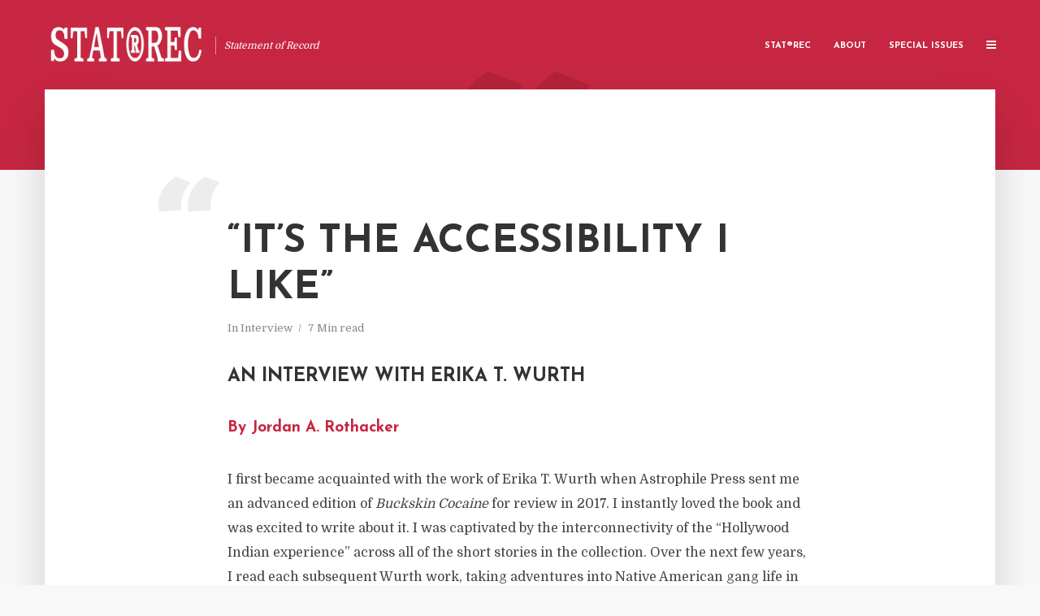

--- FILE ---
content_type: text/html; charset=UTF-8
request_url: https://statorec.com/its-the-accessibility-i-like/
body_size: 17799
content:
<!DOCTYPE html>
<html lang="en-US" class="no-js no-svg">
	<head>
		<meta charset="UTF-8">
		<meta name="viewport" content="width=device-width, initial-scale=1">
		<link rel="profile" href="http://gmpg.org/xfn/11">
		<!-- Global site tag (gtag.js) - Google Analytics -->
		<script async src="https://www.googletagmanager.com/gtag/js?id=UA-111777644-1"></script>
		<script>
		  window.dataLayer = window.dataLayer || [];
		  function gtag(){dataLayer.push(arguments);}
		  gtag('js', new Date());

		  gtag('config', 'UA-111777644-1');
		</script>

		<meta name='robots' content='index, follow, max-image-preview:large, max-snippet:-1, max-video-preview:-1' />

	<!-- This site is optimized with the Yoast SEO plugin v26.8 - https://yoast.com/product/yoast-seo-wordpress/ -->
	<title>“It’s the Accessibility I Like” | Interview | ®┊STAT®REC</title>
	<meta name="description" content="Books Editor Jordan Rothacker interviews Native American author Erika T. Wurth on her gritty new novel &quot;White Horse.&quot;" />
	<link rel="canonical" href="https://statorec.com/its-the-accessibility-i-like/" />
	<meta property="og:locale" content="en_US" />
	<meta property="og:type" content="article" />
	<meta property="og:title" content="“It’s the Accessibility I Like” | Interview | ®┊STAT®REC" />
	<meta property="og:description" content="Books Editor Jordan Rothacker interviews Native American author Erika T. Wurth on her gritty new novel &quot;White Horse.&quot;" />
	<meta property="og:url" content="https://statorec.com/its-the-accessibility-i-like/" />
	<meta property="og:site_name" content="®┊STAT®REC" />
	<meta property="article:publisher" content="https://www.facebook.com/STATOREC/" />
	<meta property="article:author" content="https://www.facebook.com/andrea.scrima" />
	<meta property="article:published_time" content="2023-02-07T00:59:15+00:00" />
	<meta property="article:modified_time" content="2023-02-14T02:30:01+00:00" />
	<meta property="og:image" content="https://statorec.com/wp-content/uploads/2023/01/Erika-T.-Wurth-in-white_Credit-Michael-Teak-scaled.jpg" />
	<meta property="og:image:width" content="1200" />
	<meta property="og:image:height" content="1681" />
	<meta property="og:image:type" content="image/jpeg" />
	<meta name="author" content="Erika T. Wurth" />
	<meta name="twitter:card" content="summary_large_image" />
	<meta name="twitter:creator" content="@a_scrima" />
	<meta name="twitter:site" content="@StatORec" />
	<meta name="twitter:label1" content="Written by" />
	<meta name="twitter:data1" content="Erika T. Wurth" />
	<meta name="twitter:label2" content="Est. reading time" />
	<meta name="twitter:data2" content="7 minutes" />
	<script type="application/ld+json" class="yoast-schema-graph">{"@context":"https://schema.org","@graph":[{"@type":"Article","@id":"https://statorec.com/its-the-accessibility-i-like/#article","isPartOf":{"@id":"https://statorec.com/its-the-accessibility-i-like/"},"author":[{"@id":"https://statorec.com/#/schema/person/image/b4033f93124b211c1e0c4e2a1c966912"}],"headline":"“It’s the Accessibility I Like”","datePublished":"2023-02-07T00:59:15+00:00","dateModified":"2023-02-14T02:30:01+00:00","mainEntityOfPage":{"@id":"https://statorec.com/its-the-accessibility-i-like/"},"wordCount":1426,"publisher":{"@id":"https://statorec.com/#organization"},"image":{"@id":"https://statorec.com/its-the-accessibility-i-like/#primaryimage"},"thumbnailUrl":"https://statorec.com/wp-content/uploads/2023/01/Erika-T.-Wurth-in-white_Credit-Michael-Teak-scaled.jpg","keywords":["Astrophile Press","BL Blanchard","Brandon Hobson","Cin Pelayo","David Heska Wanbli Weiden","First Nation","Gabino Iglesia","gang life","Grady Hendrix","Holly Goddard Jones","Keli Jo Ford","Mexican Gothic","Native American","Native urban","New Mexico","Rebecca Roanhorse","Silvia Moreno Garcia","Stephen Graham Jones","Tananarive Due","V. Castro"],"articleSection":["Interview"],"inLanguage":"en-US"},{"@type":"WebPage","@id":"https://statorec.com/its-the-accessibility-i-like/","url":"https://statorec.com/its-the-accessibility-i-like/","name":"“It’s the Accessibility I Like” | Interview | ®┊STAT®REC","isPartOf":{"@id":"https://statorec.com/#website"},"primaryImageOfPage":{"@id":"https://statorec.com/its-the-accessibility-i-like/#primaryimage"},"image":{"@id":"https://statorec.com/its-the-accessibility-i-like/#primaryimage"},"thumbnailUrl":"https://statorec.com/wp-content/uploads/2023/01/Erika-T.-Wurth-in-white_Credit-Michael-Teak-scaled.jpg","datePublished":"2023-02-07T00:59:15+00:00","dateModified":"2023-02-14T02:30:01+00:00","description":"Books Editor Jordan Rothacker interviews Native American author Erika T. Wurth on her gritty new novel \"White Horse.\"","breadcrumb":{"@id":"https://statorec.com/its-the-accessibility-i-like/#breadcrumb"},"inLanguage":"en-US","potentialAction":[{"@type":"ReadAction","target":["https://statorec.com/its-the-accessibility-i-like/"]}]},{"@type":"ImageObject","inLanguage":"en-US","@id":"https://statorec.com/its-the-accessibility-i-like/#primaryimage","url":"https://statorec.com/wp-content/uploads/2023/01/Erika-T.-Wurth-in-white_Credit-Michael-Teak-scaled.jpg","contentUrl":"https://statorec.com/wp-content/uploads/2023/01/Erika-T.-Wurth-in-white_Credit-Michael-Teak-scaled.jpg","width":1200,"height":1681},{"@type":"BreadcrumbList","@id":"https://statorec.com/its-the-accessibility-i-like/#breadcrumb","itemListElement":[{"@type":"ListItem","position":1,"name":"Home","item":"https://statorec.com/"},{"@type":"ListItem","position":2,"name":"“It’s the Accessibility I Like”"}]},{"@type":"WebSite","@id":"https://statorec.com/#website","url":"https://statorec.com/","name":"®┊STAT®REC","description":"Statement of Record","publisher":{"@id":"https://statorec.com/#organization"},"potentialAction":[{"@type":"SearchAction","target":{"@type":"EntryPoint","urlTemplate":"https://statorec.com/?s={search_term_string}"},"query-input":{"@type":"PropertyValueSpecification","valueRequired":true,"valueName":"search_term_string"}}],"inLanguage":"en-US"},{"@type":"Organization","@id":"https://statorec.com/#organization","name":"Statorec","url":"https://statorec.com/","logo":{"@type":"ImageObject","inLanguage":"en-US","@id":"https://statorec.com/#/schema/logo/image/","url":"https://statorec.com/wp-content/uploads/2017/11/logo.jpg","contentUrl":"https://statorec.com/wp-content/uploads/2017/11/logo.jpg","width":400,"height":339,"caption":"Statorec"},"image":{"@id":"https://statorec.com/#/schema/logo/image/"},"sameAs":["https://www.facebook.com/STATOREC/","https://x.com/StatORec","https://www.instagram.com/statorec/"]},{"@type":"Person","@id":"https://statorec.com/#/schema/person/image/b4033f93124b211c1e0c4e2a1c966912","name":"Erika T. Wurth","image":{"@type":"ImageObject","inLanguage":"en-US","@id":"https://statorec.com/#/schema/person/image/2d48d861d360b0951dca55dc07c264e3","url":"https://statorec.com/wp-content/uploads/2023/01/Erika-T.-Wurth-in-white_Credit-Michael-Teak-150x150.jpg","contentUrl":"https://statorec.com/wp-content/uploads/2023/01/Erika-T.-Wurth-in-white_Credit-Michael-Teak-150x150.jpg","width":150,"height":150,"caption":"Erika T. Wurth"},"description":"Erika T. Wurth’s novel White Horse is a New York Times editors’ pick, a Good Morning America buzz pick, and an Indie Next, Target book of the Month, and BOTM Pick. She is both a Kenyon and Sewanee fellow, has published in The Kenyon Review, Buzzfeed, and The Writer’s Chronicle, and is a narrative artist for the Meow Wolf Denver installation. She is an urban Native of Apache/Chickasaw/Cherokee descent. She lives in Denver with her partner, step-kids, and two incredibly fluffy dogs.","url":"https://statorec.com/author/erika-t-wurth/"}]}</script>
	<!-- / Yoast SEO plugin. -->


<link rel='dns-prefetch' href='//fonts.googleapis.com' />
<link rel="alternate" type="application/rss+xml" title="®┊STAT®REC &raquo; Feed" href="https://statorec.com/feed/" />
<link rel="alternate" title="oEmbed (JSON)" type="application/json+oembed" href="https://statorec.com/wp-json/oembed/1.0/embed?url=https%3A%2F%2Fstatorec.com%2Fits-the-accessibility-i-like%2F" />
<link rel="alternate" title="oEmbed (XML)" type="text/xml+oembed" href="https://statorec.com/wp-json/oembed/1.0/embed?url=https%3A%2F%2Fstatorec.com%2Fits-the-accessibility-i-like%2F&#038;format=xml" />
		<!-- This site uses the Google Analytics by ExactMetrics plugin v8.11.1 - Using Analytics tracking - https://www.exactmetrics.com/ -->
		<!-- Note: ExactMetrics is not currently configured on this site. The site owner needs to authenticate with Google Analytics in the ExactMetrics settings panel. -->
					<!-- No tracking code set -->
				<!-- / Google Analytics by ExactMetrics -->
		<style id='wp-img-auto-sizes-contain-inline-css' type='text/css'>
img:is([sizes=auto i],[sizes^="auto," i]){contain-intrinsic-size:3000px 1500px}
/*# sourceURL=wp-img-auto-sizes-contain-inline-css */
</style>
<style id='wp-emoji-styles-inline-css' type='text/css'>

	img.wp-smiley, img.emoji {
		display: inline !important;
		border: none !important;
		box-shadow: none !important;
		height: 1em !important;
		width: 1em !important;
		margin: 0 0.07em !important;
		vertical-align: -0.1em !important;
		background: none !important;
		padding: 0 !important;
	}
/*# sourceURL=wp-emoji-styles-inline-css */
</style>
<style id='wp-block-library-inline-css' type='text/css'>
:root{--wp-block-synced-color:#7a00df;--wp-block-synced-color--rgb:122,0,223;--wp-bound-block-color:var(--wp-block-synced-color);--wp-editor-canvas-background:#ddd;--wp-admin-theme-color:#007cba;--wp-admin-theme-color--rgb:0,124,186;--wp-admin-theme-color-darker-10:#006ba1;--wp-admin-theme-color-darker-10--rgb:0,107,160.5;--wp-admin-theme-color-darker-20:#005a87;--wp-admin-theme-color-darker-20--rgb:0,90,135;--wp-admin-border-width-focus:2px}@media (min-resolution:192dpi){:root{--wp-admin-border-width-focus:1.5px}}.wp-element-button{cursor:pointer}:root .has-very-light-gray-background-color{background-color:#eee}:root .has-very-dark-gray-background-color{background-color:#313131}:root .has-very-light-gray-color{color:#eee}:root .has-very-dark-gray-color{color:#313131}:root .has-vivid-green-cyan-to-vivid-cyan-blue-gradient-background{background:linear-gradient(135deg,#00d084,#0693e3)}:root .has-purple-crush-gradient-background{background:linear-gradient(135deg,#34e2e4,#4721fb 50%,#ab1dfe)}:root .has-hazy-dawn-gradient-background{background:linear-gradient(135deg,#faaca8,#dad0ec)}:root .has-subdued-olive-gradient-background{background:linear-gradient(135deg,#fafae1,#67a671)}:root .has-atomic-cream-gradient-background{background:linear-gradient(135deg,#fdd79a,#004a59)}:root .has-nightshade-gradient-background{background:linear-gradient(135deg,#330968,#31cdcf)}:root .has-midnight-gradient-background{background:linear-gradient(135deg,#020381,#2874fc)}:root{--wp--preset--font-size--normal:16px;--wp--preset--font-size--huge:42px}.has-regular-font-size{font-size:1em}.has-larger-font-size{font-size:2.625em}.has-normal-font-size{font-size:var(--wp--preset--font-size--normal)}.has-huge-font-size{font-size:var(--wp--preset--font-size--huge)}.has-text-align-center{text-align:center}.has-text-align-left{text-align:left}.has-text-align-right{text-align:right}.has-fit-text{white-space:nowrap!important}#end-resizable-editor-section{display:none}.aligncenter{clear:both}.items-justified-left{justify-content:flex-start}.items-justified-center{justify-content:center}.items-justified-right{justify-content:flex-end}.items-justified-space-between{justify-content:space-between}.screen-reader-text{border:0;clip-path:inset(50%);height:1px;margin:-1px;overflow:hidden;padding:0;position:absolute;width:1px;word-wrap:normal!important}.screen-reader-text:focus{background-color:#ddd;clip-path:none;color:#444;display:block;font-size:1em;height:auto;left:5px;line-height:normal;padding:15px 23px 14px;text-decoration:none;top:5px;width:auto;z-index:100000}html :where(.has-border-color){border-style:solid}html :where([style*=border-top-color]){border-top-style:solid}html :where([style*=border-right-color]){border-right-style:solid}html :where([style*=border-bottom-color]){border-bottom-style:solid}html :where([style*=border-left-color]){border-left-style:solid}html :where([style*=border-width]){border-style:solid}html :where([style*=border-top-width]){border-top-style:solid}html :where([style*=border-right-width]){border-right-style:solid}html :where([style*=border-bottom-width]){border-bottom-style:solid}html :where([style*=border-left-width]){border-left-style:solid}html :where(img[class*=wp-image-]){height:auto;max-width:100%}:where(figure){margin:0 0 1em}html :where(.is-position-sticky){--wp-admin--admin-bar--position-offset:var(--wp-admin--admin-bar--height,0px)}@media screen and (max-width:600px){html :where(.is-position-sticky){--wp-admin--admin-bar--position-offset:0px}}

/*# sourceURL=wp-block-library-inline-css */
</style><style id='wp-block-heading-inline-css' type='text/css'>
h1:where(.wp-block-heading).has-background,h2:where(.wp-block-heading).has-background,h3:where(.wp-block-heading).has-background,h4:where(.wp-block-heading).has-background,h5:where(.wp-block-heading).has-background,h6:where(.wp-block-heading).has-background{padding:1.25em 2.375em}h1.has-text-align-left[style*=writing-mode]:where([style*=vertical-lr]),h1.has-text-align-right[style*=writing-mode]:where([style*=vertical-rl]),h2.has-text-align-left[style*=writing-mode]:where([style*=vertical-lr]),h2.has-text-align-right[style*=writing-mode]:where([style*=vertical-rl]),h3.has-text-align-left[style*=writing-mode]:where([style*=vertical-lr]),h3.has-text-align-right[style*=writing-mode]:where([style*=vertical-rl]),h4.has-text-align-left[style*=writing-mode]:where([style*=vertical-lr]),h4.has-text-align-right[style*=writing-mode]:where([style*=vertical-rl]),h5.has-text-align-left[style*=writing-mode]:where([style*=vertical-lr]),h5.has-text-align-right[style*=writing-mode]:where([style*=vertical-rl]),h6.has-text-align-left[style*=writing-mode]:where([style*=vertical-lr]),h6.has-text-align-right[style*=writing-mode]:where([style*=vertical-rl]){rotate:180deg}
/*# sourceURL=https://statorec.com/wp-includes/blocks/heading/style.min.css */
</style>
<style id='wp-block-paragraph-inline-css' type='text/css'>
.is-small-text{font-size:.875em}.is-regular-text{font-size:1em}.is-large-text{font-size:2.25em}.is-larger-text{font-size:3em}.has-drop-cap:not(:focus):first-letter{float:left;font-size:8.4em;font-style:normal;font-weight:100;line-height:.68;margin:.05em .1em 0 0;text-transform:uppercase}body.rtl .has-drop-cap:not(:focus):first-letter{float:none;margin-left:.1em}p.has-drop-cap.has-background{overflow:hidden}:root :where(p.has-background){padding:1.25em 2.375em}:where(p.has-text-color:not(.has-link-color)) a{color:inherit}p.has-text-align-left[style*="writing-mode:vertical-lr"],p.has-text-align-right[style*="writing-mode:vertical-rl"]{rotate:180deg}
/*# sourceURL=https://statorec.com/wp-includes/blocks/paragraph/style.min.css */
</style>
<style id='wp-block-separator-inline-css' type='text/css'>
@charset "UTF-8";.wp-block-separator{border:none;border-top:2px solid}:root :where(.wp-block-separator.is-style-dots){height:auto;line-height:1;text-align:center}:root :where(.wp-block-separator.is-style-dots):before{color:currentColor;content:"···";font-family:serif;font-size:1.5em;letter-spacing:2em;padding-left:2em}.wp-block-separator.is-style-dots{background:none!important;border:none!important}
/*# sourceURL=https://statorec.com/wp-includes/blocks/separator/style.min.css */
</style>
<style id='global-styles-inline-css' type='text/css'>
:root{--wp--preset--aspect-ratio--square: 1;--wp--preset--aspect-ratio--4-3: 4/3;--wp--preset--aspect-ratio--3-4: 3/4;--wp--preset--aspect-ratio--3-2: 3/2;--wp--preset--aspect-ratio--2-3: 2/3;--wp--preset--aspect-ratio--16-9: 16/9;--wp--preset--aspect-ratio--9-16: 9/16;--wp--preset--color--black: #000000;--wp--preset--color--cyan-bluish-gray: #abb8c3;--wp--preset--color--white: #ffffff;--wp--preset--color--pale-pink: #f78da7;--wp--preset--color--vivid-red: #cf2e2e;--wp--preset--color--luminous-vivid-orange: #ff6900;--wp--preset--color--luminous-vivid-amber: #fcb900;--wp--preset--color--light-green-cyan: #7bdcb5;--wp--preset--color--vivid-green-cyan: #00d084;--wp--preset--color--pale-cyan-blue: #8ed1fc;--wp--preset--color--vivid-cyan-blue: #0693e3;--wp--preset--color--vivid-purple: #9b51e0;--wp--preset--color--typology-acc: #c62641;--wp--preset--color--typology-txt: #444444;--wp--preset--color--typology-meta: #888888;--wp--preset--color--typology-bg: #ffffff;--wp--preset--gradient--vivid-cyan-blue-to-vivid-purple: linear-gradient(135deg,rgb(6,147,227) 0%,rgb(155,81,224) 100%);--wp--preset--gradient--light-green-cyan-to-vivid-green-cyan: linear-gradient(135deg,rgb(122,220,180) 0%,rgb(0,208,130) 100%);--wp--preset--gradient--luminous-vivid-amber-to-luminous-vivid-orange: linear-gradient(135deg,rgb(252,185,0) 0%,rgb(255,105,0) 100%);--wp--preset--gradient--luminous-vivid-orange-to-vivid-red: linear-gradient(135deg,rgb(255,105,0) 0%,rgb(207,46,46) 100%);--wp--preset--gradient--very-light-gray-to-cyan-bluish-gray: linear-gradient(135deg,rgb(238,238,238) 0%,rgb(169,184,195) 100%);--wp--preset--gradient--cool-to-warm-spectrum: linear-gradient(135deg,rgb(74,234,220) 0%,rgb(151,120,209) 20%,rgb(207,42,186) 40%,rgb(238,44,130) 60%,rgb(251,105,98) 80%,rgb(254,248,76) 100%);--wp--preset--gradient--blush-light-purple: linear-gradient(135deg,rgb(255,206,236) 0%,rgb(152,150,240) 100%);--wp--preset--gradient--blush-bordeaux: linear-gradient(135deg,rgb(254,205,165) 0%,rgb(254,45,45) 50%,rgb(107,0,62) 100%);--wp--preset--gradient--luminous-dusk: linear-gradient(135deg,rgb(255,203,112) 0%,rgb(199,81,192) 50%,rgb(65,88,208) 100%);--wp--preset--gradient--pale-ocean: linear-gradient(135deg,rgb(255,245,203) 0%,rgb(182,227,212) 50%,rgb(51,167,181) 100%);--wp--preset--gradient--electric-grass: linear-gradient(135deg,rgb(202,248,128) 0%,rgb(113,206,126) 100%);--wp--preset--gradient--midnight: linear-gradient(135deg,rgb(2,3,129) 0%,rgb(40,116,252) 100%);--wp--preset--font-size--small: 12.8px;--wp--preset--font-size--medium: 20px;--wp--preset--font-size--large: 22.4px;--wp--preset--font-size--x-large: 42px;--wp--preset--font-size--normal: 16px;--wp--preset--font-size--huge: 28.8px;--wp--preset--spacing--20: 0.44rem;--wp--preset--spacing--30: 0.67rem;--wp--preset--spacing--40: 1rem;--wp--preset--spacing--50: 1.5rem;--wp--preset--spacing--60: 2.25rem;--wp--preset--spacing--70: 3.38rem;--wp--preset--spacing--80: 5.06rem;--wp--preset--shadow--natural: 6px 6px 9px rgba(0, 0, 0, 0.2);--wp--preset--shadow--deep: 12px 12px 50px rgba(0, 0, 0, 0.4);--wp--preset--shadow--sharp: 6px 6px 0px rgba(0, 0, 0, 0.2);--wp--preset--shadow--outlined: 6px 6px 0px -3px rgb(255, 255, 255), 6px 6px rgb(0, 0, 0);--wp--preset--shadow--crisp: 6px 6px 0px rgb(0, 0, 0);}:where(.is-layout-flex){gap: 0.5em;}:where(.is-layout-grid){gap: 0.5em;}body .is-layout-flex{display: flex;}.is-layout-flex{flex-wrap: wrap;align-items: center;}.is-layout-flex > :is(*, div){margin: 0;}body .is-layout-grid{display: grid;}.is-layout-grid > :is(*, div){margin: 0;}:where(.wp-block-columns.is-layout-flex){gap: 2em;}:where(.wp-block-columns.is-layout-grid){gap: 2em;}:where(.wp-block-post-template.is-layout-flex){gap: 1.25em;}:where(.wp-block-post-template.is-layout-grid){gap: 1.25em;}.has-black-color{color: var(--wp--preset--color--black) !important;}.has-cyan-bluish-gray-color{color: var(--wp--preset--color--cyan-bluish-gray) !important;}.has-white-color{color: var(--wp--preset--color--white) !important;}.has-pale-pink-color{color: var(--wp--preset--color--pale-pink) !important;}.has-vivid-red-color{color: var(--wp--preset--color--vivid-red) !important;}.has-luminous-vivid-orange-color{color: var(--wp--preset--color--luminous-vivid-orange) !important;}.has-luminous-vivid-amber-color{color: var(--wp--preset--color--luminous-vivid-amber) !important;}.has-light-green-cyan-color{color: var(--wp--preset--color--light-green-cyan) !important;}.has-vivid-green-cyan-color{color: var(--wp--preset--color--vivid-green-cyan) !important;}.has-pale-cyan-blue-color{color: var(--wp--preset--color--pale-cyan-blue) !important;}.has-vivid-cyan-blue-color{color: var(--wp--preset--color--vivid-cyan-blue) !important;}.has-vivid-purple-color{color: var(--wp--preset--color--vivid-purple) !important;}.has-black-background-color{background-color: var(--wp--preset--color--black) !important;}.has-cyan-bluish-gray-background-color{background-color: var(--wp--preset--color--cyan-bluish-gray) !important;}.has-white-background-color{background-color: var(--wp--preset--color--white) !important;}.has-pale-pink-background-color{background-color: var(--wp--preset--color--pale-pink) !important;}.has-vivid-red-background-color{background-color: var(--wp--preset--color--vivid-red) !important;}.has-luminous-vivid-orange-background-color{background-color: var(--wp--preset--color--luminous-vivid-orange) !important;}.has-luminous-vivid-amber-background-color{background-color: var(--wp--preset--color--luminous-vivid-amber) !important;}.has-light-green-cyan-background-color{background-color: var(--wp--preset--color--light-green-cyan) !important;}.has-vivid-green-cyan-background-color{background-color: var(--wp--preset--color--vivid-green-cyan) !important;}.has-pale-cyan-blue-background-color{background-color: var(--wp--preset--color--pale-cyan-blue) !important;}.has-vivid-cyan-blue-background-color{background-color: var(--wp--preset--color--vivid-cyan-blue) !important;}.has-vivid-purple-background-color{background-color: var(--wp--preset--color--vivid-purple) !important;}.has-black-border-color{border-color: var(--wp--preset--color--black) !important;}.has-cyan-bluish-gray-border-color{border-color: var(--wp--preset--color--cyan-bluish-gray) !important;}.has-white-border-color{border-color: var(--wp--preset--color--white) !important;}.has-pale-pink-border-color{border-color: var(--wp--preset--color--pale-pink) !important;}.has-vivid-red-border-color{border-color: var(--wp--preset--color--vivid-red) !important;}.has-luminous-vivid-orange-border-color{border-color: var(--wp--preset--color--luminous-vivid-orange) !important;}.has-luminous-vivid-amber-border-color{border-color: var(--wp--preset--color--luminous-vivid-amber) !important;}.has-light-green-cyan-border-color{border-color: var(--wp--preset--color--light-green-cyan) !important;}.has-vivid-green-cyan-border-color{border-color: var(--wp--preset--color--vivid-green-cyan) !important;}.has-pale-cyan-blue-border-color{border-color: var(--wp--preset--color--pale-cyan-blue) !important;}.has-vivid-cyan-blue-border-color{border-color: var(--wp--preset--color--vivid-cyan-blue) !important;}.has-vivid-purple-border-color{border-color: var(--wp--preset--color--vivid-purple) !important;}.has-vivid-cyan-blue-to-vivid-purple-gradient-background{background: var(--wp--preset--gradient--vivid-cyan-blue-to-vivid-purple) !important;}.has-light-green-cyan-to-vivid-green-cyan-gradient-background{background: var(--wp--preset--gradient--light-green-cyan-to-vivid-green-cyan) !important;}.has-luminous-vivid-amber-to-luminous-vivid-orange-gradient-background{background: var(--wp--preset--gradient--luminous-vivid-amber-to-luminous-vivid-orange) !important;}.has-luminous-vivid-orange-to-vivid-red-gradient-background{background: var(--wp--preset--gradient--luminous-vivid-orange-to-vivid-red) !important;}.has-very-light-gray-to-cyan-bluish-gray-gradient-background{background: var(--wp--preset--gradient--very-light-gray-to-cyan-bluish-gray) !important;}.has-cool-to-warm-spectrum-gradient-background{background: var(--wp--preset--gradient--cool-to-warm-spectrum) !important;}.has-blush-light-purple-gradient-background{background: var(--wp--preset--gradient--blush-light-purple) !important;}.has-blush-bordeaux-gradient-background{background: var(--wp--preset--gradient--blush-bordeaux) !important;}.has-luminous-dusk-gradient-background{background: var(--wp--preset--gradient--luminous-dusk) !important;}.has-pale-ocean-gradient-background{background: var(--wp--preset--gradient--pale-ocean) !important;}.has-electric-grass-gradient-background{background: var(--wp--preset--gradient--electric-grass) !important;}.has-midnight-gradient-background{background: var(--wp--preset--gradient--midnight) !important;}.has-small-font-size{font-size: var(--wp--preset--font-size--small) !important;}.has-medium-font-size{font-size: var(--wp--preset--font-size--medium) !important;}.has-large-font-size{font-size: var(--wp--preset--font-size--large) !important;}.has-x-large-font-size{font-size: var(--wp--preset--font-size--x-large) !important;}
/*# sourceURL=global-styles-inline-css */
</style>

<style id='classic-theme-styles-inline-css' type='text/css'>
/*! This file is auto-generated */
.wp-block-button__link{color:#fff;background-color:#32373c;border-radius:9999px;box-shadow:none;text-decoration:none;padding:calc(.667em + 2px) calc(1.333em + 2px);font-size:1.125em}.wp-block-file__button{background:#32373c;color:#fff;text-decoration:none}
/*# sourceURL=/wp-includes/css/classic-themes.min.css */
</style>
<link rel='stylesheet' id='mks_shortcodes_simple_line_icons-css' href='https://statorec.com/wp-content/plugins/meks-flexible-shortcodes/css/simple-line/simple-line-icons.css?ver=1.3.8' type='text/css' media='screen' />
<link rel='stylesheet' id='mks_shortcodes_css-css' href='https://statorec.com/wp-content/plugins/meks-flexible-shortcodes/css/style.css?ver=1.3.8' type='text/css' media='screen' />
<link rel='stylesheet' id='typology-main-css' href='https://statorec.com/wp-content/themes/typology/assets/css/min.css?ver=1f72377d3b489cf2c4df714c938a9514' type='text/css' media='all' />
<style id='typology-main-inline-css' type='text/css'>
body,blockquote:before, q:before{font-family: 'Domine';font-weight: 400;}body,.typology-action-button .sub-menu{color:#444444;}body{background:#f8f8f8;font-size: 1.6rem;}.typology-fake-bg{background:#f8f8f8;}.typology-sidebar,.typology-section{background:#ffffff;}h1, h2, h3, h4, h5, h6,.h1, .h2, .h3, .h4, .h5, .h6,.submit,.mks_read_more a,input[type="submit"],input[type="button"],a.mks_button,.cover-letter,.post-letter,.woocommerce nav.woocommerce-pagination ul li span,.woocommerce nav.woocommerce-pagination ul li a,.woocommerce div.product .woocommerce-tabs ul.tabs li,.typology-pagination a,.typology-pagination span,.comment-author .fn,.post-date-month,.typology-button-social,.meks-instagram-follow-link a,.mks_autor_link_wrap a,.entry-pre-title,.typology-button,button,.wp-block-cover .wp-block-cover-image-text, .wp-block-cover .wp-block-cover-text, .wp-block-cover h2, .wp-block-cover-image .wp-block-cover-image-text, .wp-block-cover-image .wp-block-cover-text, .wp-block-cover-image h2,.wp-block-button__link,body div.wpforms-container-full .wpforms-form input[type=submit], body div.wpforms-container-full .wpforms-form button[type=submit], body div.wpforms-container-full .wpforms-form .wpforms-page-button {font-family: 'Josefin Sans';font-weight: 700;}.typology-header .typology-nav{font-family: 'Josefin Sans';font-weight: 700;}.typology-cover .entry-title,.typology-cover h1 { font-size: 6.4rem;}h1, .h1 {font-size: 4.8rem;}h2, .h2 {font-size: 3.5rem;}h3, .h3 {font-size: 2.8rem;}h4, .h4 {font-size: 2.3rem;}h5, .h5,.typology-layout-c.post-image-on .entry-title,blockquote, q {font-size: 1.8rem;}h6, .h6 {font-size: 1.5rem;}.widget{font-size: 1.4rem;}.typology-header .typology-nav a{font-size: 1.1rem;}.typology-layout-b .post-date-hidden,.meta-item{font-size: 1.3rem;}.post-letter {font-size: 26.0rem;}.typology-layout-c .post-letter{height: 26.0rem;}.cover-letter {font-size: 60.0rem;}h1, h2, h3, h4, h5, h6,.h1, .h2, .h3, .h4, .h5, .h6,h1 a,h2 a,h3 a,h4 a,h5 a,h6 a,.post-date-month{color:#333333;}.typology-single-sticky a{color:#444444;}.entry-title a:hover,.typology-single-sticky a:hover{color:#c62641;}.bypostauthor .comment-author:before,#cancel-comment-reply-link:after{background:#c62641;}a,.widget .textwidget a,.typology-layout-b .post-date-hidden{color: #c62641;}.single .typology-section:first-child .section-content, .section-content-page, .section-content.section-content-a{max-width: 720px;}.typology-header{height:110px;}.typology-header-sticky-on .typology-header{background:#c62641;}.cover-letter{padding-top: 110px;}.site-title a,.typology-site-description{color: #ffffff;}.typology-header .typology-nav,.typology-header .typology-nav > li > a{color: #ffffff;}.typology-header .typology-nav .sub-menu a{ color:#444444;}.typology-header .typology-nav .sub-menu a:hover{color: #c62641;}.typology-action-button .sub-menu ul a:before{background: #c62641;}.sub-menu .current-menu-item a{color:#c62641;}.dot,.typology-header .typology-nav .sub-menu{background:#ffffff;}.typology-header .typology-main-navigation .sub-menu .current-menu-ancestor > a,.typology-header .typology-main-navigation .sub-menu .current-menu-item > a{color: #c62641;}.typology-header-wide .slot-l{left: 35px;}.typology-header-wide .slot-r{right: 20px;}.meta-item,.meta-item span,.meta-item a,.comment-metadata a{color: #888888;}.comment-meta .url,.meta-item a:hover{color:#333333;}.typology-post:after,.section-title:after,.typology-pagination:before{background:rgba(51,51,51,0.2);}.typology-layout-b .post-date-day,.typology-outline-nav li a:hover,.style-timeline .post-date-day{color:#c62641;}.typology-layout-b .post-date:after,blockquote:before,q:before{background:#c62641;}.typology-sticky-c,.typology-sticky-to-top span,.sticky-author-date{color: #888888;}.typology-outline-nav li a{color: #444444;}.typology-post.typology-layout-b:before, .section-content-b .typology-ad-between-posts:before{background:rgba(68,68,68,0.1);}.submit,.mks_read_more a,input[type="submit"],input[type="button"],a.mks_button,.typology-button,.submit,.typology-button-social,.page-template-template-authors .typology-author .typology-button-social,.widget .mks_autor_link_wrap a,.widget .meks-instagram-follow-link a,.widget .mks_read_more a,button,body div.wpforms-container-full .wpforms-form input[type=submit], body div.wpforms-container-full .wpforms-form button[type=submit], body div.wpforms-container-full .wpforms-form .wpforms-page-button {color:#ffffff;background: #c62641;border:1px solid #c62641;}body div.wpforms-container-full .wpforms-form input[type=submit]:hover, body div.wpforms-container-full .wpforms-form input[type=submit]:focus, body div.wpforms-container-full .wpforms-form input[type=submit]:active, body div.wpforms-container-full .wpforms-form button[type=submit]:hover, body div.wpforms-container-full .wpforms-form button[type=submit]:focus, body div.wpforms-container-full .wpforms-form button[type=submit]:active, body div.wpforms-container-full .wpforms-form .wpforms-page-button:hover, body div.wpforms-container-full .wpforms-form .wpforms-page-button:active, body div.wpforms-container-full .wpforms-form .wpforms-page-button:focus {color:#ffffff;background: #c62641;border:1px solid #c62641;}.page-template-template-authors .typology-author .typology-icon-social:hover {border:1px solid #c62641;}.button-invert{color:#c62641;background:transparent;}.widget .mks_autor_link_wrap a:hover,.widget .meks-instagram-follow-link a:hover,.widget .mks_read_more a:hover{color:#ffffff;}.typology-cover{min-height: 240px;}.typology-cover-empty{height:209px;min-height:209px;}.typology-fake-bg .typology-section:first-child {top: -99px;}.typology-flat .typology-cover-empty{height:110px;}.typology-flat .typology-cover{min-height:110px;}.typology-cover-empty,.typology-cover,.typology-header-sticky{background: #c62641;;}.typology-cover-overlay:after{background: rgba(198,38,65,0.6);}.typology-sidebar-header{background:#c62641;}.typology-cover,.typology-cover .entry-title,.typology-cover .entry-title a,.typology-cover .meta-item,.typology-cover .meta-item span,.typology-cover .meta-item a,.typology-cover h1,.typology-cover h2,.typology-cover h3{color: #ffffff;}.typology-cover .typology-button{color: #c62641;background:#ffffff;border:1px solid #ffffff;}.typology-cover .button-invert{color: #ffffff;background: transparent;}.typology-cover-slider .owl-dots .owl-dot span{background:#ffffff;}.typology-outline-nav li:before,.widget ul li:before{background:#c62641;}.widget a{color:#444444;}.widget a:hover,.widget_calendar table tbody td a,.entry-tags a:hover,.wp-block-tag-cloud a:hover{color:#c62641;}.widget_calendar table tbody td a:hover,.widget table td,.entry-tags a,.wp-block-tag-cloud a{color:#444444;}.widget table,.widget table td,.widget_calendar table thead th,table,td, th{border-color: rgba(68,68,68,0.3);}.widget ul li,.widget .recentcomments{color:#444444;}.widget .post-date{color:#888888;}#today{background:rgba(68,68,68,0.1);}.typology-pagination .current, .typology-pagination .infinite-scroll a, .typology-pagination .load-more a, .typology-pagination .nav-links .next, .typology-pagination .nav-links .prev, .typology-pagination .next a, .typology-pagination .prev a{color: #ffffff;background:#333333;}.typology-pagination a, .typology-pagination span{color: #333333;border:1px solid #333333;}.typology-footer{background:#f8f8f8;color:#aaaaaa;}.typology-footer h1,.typology-footer h2,.typology-footer h3,.typology-footer h4,.typology-footer h5,.typology-footer h6,.typology-footer .post-date-month{color:#aaaaaa;}.typology-count{background: #c62641;}.typology-footer a, .typology-footer .widget .textwidget a{color: #888888;}input[type="text"], input[type="email"],input[type=search], input[type="url"], input[type="tel"], input[type="number"], input[type="date"], input[type="password"], textarea, select{border-color:rgba(68,68,68,0.2);}blockquote:after, blockquote:before, q:after, q:before{-webkit-box-shadow: 0 0 0 10px #ffffff;box-shadow: 0 0 0 10px #ffffff;}pre,.entry-content #mc_embed_signup{background: rgba(68,68,68,0.1);}.wp-block-button__link{background: #c62641;color: #ffffff; }.wp-block-image figcaption,.wp-block-audio figcaption{color: #444444;}.wp-block-pullquote:not(.is-style-solid-color) blockquote{border-top:2px solid #444444;border-bottom:2px solid #444444;}.wp-block-pullquote.is-style-solid-color{background: #c62641;color: #ffffff; }.wp-block-separator{border-color: rgba(68,68,68,0.3);}body.wp-editor{background:#ffffff;}.has-small-font-size{ font-size: 1.3rem;}.has-large-font-size{ font-size: 1.9rem;}.has-huge-font-size{ font-size: 2.2rem;}@media(min-width: 801px){.has-small-font-size{ font-size: 1.3rem;}.has-normal-font-size{ font-size: 1.6rem;}.has-large-font-size{ font-size: 2.2rem;}.has-huge-font-size{ font-size: 2.9rem;}}.has-typology-acc-background-color{ background-color: #c62641;}.has-typology-acc-color{ color: #c62641;}.has-typology-txt-background-color{ background-color: #444444;}.has-typology-txt-color{ color: #444444;}.has-typology-meta-background-color{ background-color: #888888;}.has-typology-meta-color{ color: #888888;}.has-typology-bg-background-color{ background-color: #ffffff;}.has-typology-bg-color{ color: #ffffff;}.site-title{text-transform: uppercase;}.typology-site-description{text-transform: none;}.typology-nav{text-transform: uppercase;}h1, h2, h3, h4, h5, h6, .wp-block-cover-text, .wp-block-cover-image-text{text-transform: uppercase;}.section-title{text-transform: uppercase;}.widget-title{text-transform: uppercase;}.meta-item{text-transform: none;}.typology-button{text-transform: uppercase;}.submit,.mks_read_more a,input[type="submit"],input[type="button"],a.mks_button,.typology-button,.widget .mks_autor_link_wrap a,.widget .meks-instagram-follow-link a,.widget .mks_read_more a,button,.typology-button-social,.wp-block-button__link,body div.wpforms-container-full .wpforms-form input[type=submit], body div.wpforms-container-full .wpforms-form button[type=submit], body div.wpforms-container-full .wpforms-form .wpforms-page-button {text-transform: uppercase;}.coauthors {display: inline;}.meta-author a {margin-left: 5px;}.typology-co-author-section .container {margin-bottom: 6rem;}.typology-co-author-section .container:last-child {margin-bottom: 0;}.typology-sticky-author {max-width: 450px;}
/*# sourceURL=typology-main-inline-css */
</style>
<link rel='stylesheet' id='child-style-css' href='https://statorec.com/wp-content/themes/statorec/style.css?ver=1.1.0' type='text/css' media='all' />
<link rel='stylesheet' id='typology-fonts-css' href='https://fonts.googleapis.com/css?family=Domine%3A400%7CJosefin+Sans%3A400%2C700&#038;subset=latin%2Clatin-ext&#038;ver=1.7.7' type='text/css' media='all' />
<link rel='stylesheet' id='meks-author-widget-css' href='https://statorec.com/wp-content/plugins/meks-smart-author-widget/css/style.css?ver=1.1.5' type='text/css' media='all' />
<link rel='stylesheet' id='meks-social-widget-css' href='https://statorec.com/wp-content/plugins/meks-smart-social-widget/css/style.css?ver=1.6.5' type='text/css' media='all' />
<link rel='stylesheet' id='meks_ess-main-css' href='https://statorec.com/wp-content/plugins/meks-easy-social-share/assets/css/main.css?ver=1.3' type='text/css' media='all' />
<script type="text/javascript" src="https://statorec.com/wp-includes/js/jquery/jquery.min.js?ver=3.7.1" id="jquery-core-js"></script>
<script type="text/javascript" src="https://statorec.com/wp-includes/js/jquery/jquery-migrate.min.js?ver=3.4.1" id="jquery-migrate-js"></script>
<link rel="https://api.w.org/" href="https://statorec.com/wp-json/" /><link rel="alternate" title="JSON" type="application/json" href="https://statorec.com/wp-json/wp/v2/posts/6051" /><link rel="EditURI" type="application/rsd+xml" title="RSD" href="https://statorec.com/xmlrpc.php?rsd" />

<link rel='shortlink' href='https://statorec.com/?p=6051' />
<meta name="generator" content="Redux 4.5.10" /><link rel="icon" href="https://statorec.com/wp-content/uploads/2017/12/cropped-statorecRBW-32x32.png" sizes="32x32" />
<link rel="icon" href="https://statorec.com/wp-content/uploads/2017/12/cropped-statorecRBW-192x192.png" sizes="192x192" />
<link rel="apple-touch-icon" href="https://statorec.com/wp-content/uploads/2017/12/cropped-statorecRBW-180x180.png" />
<meta name="msapplication-TileImage" content="https://statorec.com/wp-content/uploads/2017/12/cropped-statorecRBW-270x270.png" />
	<!-- Twitter universal website tag code -->
<script>
!function(e,t,n,s,u,a){e.twq||(s=e.twq=function(){s.exe?s.exe.apply(s,arguments):s.queue.push(arguments);
},s.version='1.1',s.queue=[],u=t.createElement(n),u.async=!0,u.src='//static.ads-twitter.com/uwt.js',
a=t.getElementsByTagName(n)[0],a.parentNode.insertBefore(u,a))}(window,document,'script');
// Insert Twitter Pixel ID and Standard Event data below
twq('init','o4pjx');
twq('track','PageView');
</script>
<!-- End Twitter universal website tag code --></head>

	<body class="wp-singular post-template-default single single-post postid-6051 single-format-standard wp-embed-responsive wp-theme-typology wp-child-theme-statorec typology-v_1_7_7 typology-child">

		<header id="typology-header" class="typology-header">
			<div class="container">
					<div class="slot-l">
	<div class="typology-site-branding">
	
	<span class="site-title h4"><a href="https://statorec.com/" rel="home"><img class="typology-logo" src="https://statorec.com/wp-content/uploads/2017/10/statorec-logo-2.jpg" alt="®┊STAT®REC"></a></span>		<span class="typology-site-description">Statement of Record</span>

</div>
	
</div>

<div class="slot-r">
				<ul id="menu-mainmenu" class="typology-nav typology-main-navigation"><li id="menu-item-927" class="menu-item menu-item-type-custom menu-item-object-custom menu-item-home menu-item-has-children menu-item-927"><a href="http://statorec.com/">Stat®rec</a>
<ul class="sub-menu">
	<li id="menu-item-759" class="menu-item menu-item-type-taxonomy menu-item-object-category menu-item-759"><a href="https://statorec.com/category/poetry/">Poetry</a></li>
	<li id="menu-item-758" class="menu-item menu-item-type-taxonomy menu-item-object-category menu-item-758"><a href="https://statorec.com/category/fiction/">Fiction</a></li>
	<li id="menu-item-1354" class="menu-item menu-item-type-taxonomy menu-item-object-category menu-item-1354"><a href="https://statorec.com/category/narrative-non-fiction/">Narrative Non-Fiction</a></li>
	<li id="menu-item-5293" class="menu-item menu-item-type-taxonomy menu-item-object-category current-post-ancestor current-menu-parent current-post-parent menu-item-5293"><a href="https://statorec.com/category/interview/">Interview</a></li>
	<li id="menu-item-756" class="menu-item menu-item-type-taxonomy menu-item-object-category menu-item-756"><a href="https://statorec.com/category/criticism/">Criticism</a></li>
	<li id="menu-item-757" class="menu-item menu-item-type-taxonomy menu-item-object-category menu-item-757"><a href="https://statorec.com/category/essay/">Essay</a></li>
	<li id="menu-item-1123" class="menu-item menu-item-type-taxonomy menu-item-object-category menu-item-1123"><a href="https://statorec.com/category/news/">News</a></li>
	<li id="menu-item-1083" class="menu-item menu-item-type-taxonomy menu-item-object-category menu-item-1083"><a href="https://statorec.com/category/opinion-editorial/">Opinion-Editorial</a></li>
	<li id="menu-item-939" class="menu-item menu-item-type-taxonomy menu-item-object-category menu-item-939"><a href="https://statorec.com/category/facts-dispatches/">Facts &#038; Dispatches</a></li>
	<li id="menu-item-760" class="menu-item menu-item-type-taxonomy menu-item-object-category menu-item-760"><a href="https://statorec.com/category/registry/">Registry</a></li>
</ul>
</li>
<li id="menu-item-395" class="menu-item menu-item-type-post_type menu-item-object-page menu-item-395"><a href="https://statorec.com/about/">About</a></li>
<li id="menu-item-4260" class="menu-item menu-item-type-post_type menu-item-object-page menu-item-has-children menu-item-4260"><a href="https://statorec.com/special-issues/">Special Issues</a>
<ul class="sub-menu">
	<li id="menu-item-6325" class="menu-item menu-item-type-post_type menu-item-object-page menu-item-6325"><a href="https://statorec.com/writers-on-writing/">Writers on Writing</a></li>
	<li id="menu-item-5439" class="menu-item menu-item-type-post_type menu-item-object-page menu-item-5439"><a href="https://statorec.com/strange-bedfellows/">Strange Bedfellows</a></li>
	<li id="menu-item-5730" class="menu-item menu-item-type-post_type menu-item-object-page menu-item-5730"><a href="https://statorec.com/the-post-roe-world/">The Post-Roe world</a></li>
	<li id="menu-item-5915" class="menu-item menu-item-type-post_type menu-item-object-page menu-item-5915"><a href="https://statorec.com/intersecting-histories/">Intersecting Histories</a></li>
	<li id="menu-item-4274" class="menu-item menu-item-type-post_type menu-item-object-page menu-item-4274"><a href="https://statorec.com/writing-the-virus/">Writing the Virus</a></li>
	<li id="menu-item-4340" class="menu-item menu-item-type-post_type menu-item-object-page menu-item-4340"><a href="https://statorec.com/beyond-the-bosphorous/">Beyond the Bosphorus</a></li>
	<li id="menu-item-4264" class="menu-item menu-item-type-post_type menu-item-object-page menu-item-4264"><a href="https://statorec.com/corona-issue/">Corona Issue</a></li>
</ul>
</li>
</ul>			
	<ul class="typology-nav typology-actions-list">
    <li class="typology-action-button typology-action-sidebar ">
		<span>
			<i class="fa fa-bars"></i>
		</span>
</li>
</ul></div>			</div>
		</header>


	


				<div id="typology-cover" class="typology-cover typology-cover-empty">
			<div class="typology-cover-item typology-cover-single ">

    <div class="cover-item-container">
        <header class="entry-header">
            <h1 class="entry-title">“It’s the Accessibility I Like”</h1>                            <div class="entry-meta"><div class="meta-item meta-category">In <a href="https://statorec.com/category/interview/" rel="category tag">Interview</a></div><div class="meta-item meta-rtime">7 Min read</div></div>
                    </header>
                    <div class="cover-letter">“</div>
            </div>

    
</div>		</div>

		<div class="typology-fake-bg">
			<div class="typology-section">

				<div class="section-content">
    <article id="post-6051" class="typology-post typology-single-post post-6051 post type-post status-publish format-standard has-post-thumbnail hentry category-interview tag-astrophile-press tag-bl-blanchard tag-brandon-hobson tag-cin-pelayo tag-david-heska-wanbli-weiden tag-first-nation tag-gabino-iglesia tag-gang-life tag-grady-hendrix tag-holly-goddard-jones tag-keli-jo-ford tag-mexican-gothic tag-native-american tag-native-urban tag-new-mexico tag-rebecca-roanhorse tag-silvia-moreno-garcia tag-stephen-graham-jones tag-tananarive-due tag-v-castro">
	
	            
            <header class="entry-header">

                <h1 class="entry-title entry-title-cover-empty">“It’s the Accessibility I Like”</h1>
                                    <div class="entry-meta"><div class="meta-item meta-category">In <a href="https://statorec.com/category/interview/" rel="category tag">Interview</a></div><div class="meta-item meta-rtime">7 Min read</div></div>
                
                                    <div class="post-letter">“</div>
                
            </header>

                
        <div class="entry-content clearfix">
                        
            
            
<h4 class="wp-block-heading"><strong>An Interview with Erika T. Wurth</strong></h4>



<h3 class="wp-block-heading">By Jordan A. Rothacker</h3>



<p>I first became acquainted with the work of Erika T. Wurth when Astrophile Press sent me an advanced edition of&nbsp;<em>Buckskin Cocaine</em>&nbsp;for review in 2017. I instantly loved the book and was excited to write about it. I was captivated by the interconnectivity of the “Hollywood Indian experience” across all of the short stories in the collection. Over the next few years, I read each subsequent Wurth work, taking adventures into Native American gang life in New Mexico with&nbsp;<em>You Who Enter Here</em>&nbsp;(SUNY Press, 2019), and teen poverty and drug use in Colorado with&nbsp;<em>Crazy Horse’s Girlfriend</em>&nbsp;(a reissue of her first novel now from Astrophile Press, 2021).&nbsp;</p>



<p>Wurth writes from a place of confidence and courage. With a scalpel-precise eye for life and an ear for how people really talk, she can take the reader into another world, no less real than our own, but a world often forgotten and marginalized. The hardest truth in Wurth’s work is that these worlds of desperation are often inhabited by people indigenous to this land, now running up against poverty, racism, and normative social barriers. As they strive to survive and find their places in a white-dominated society, Wurth’s characters grip you by the heart while often breaking it.</p>



<p>Her newest work is a departure—on the surface—into the genre of horror, but the setting and general interests and themes are still familiar. In&nbsp;<em>White Horse</em>&nbsp;(Flatiron Books), Erika T. Wurth takes the reader to the edges of these familiar worlds by taking the reader to the edges of reality itself. She makes the supernatural feel real and natural, and that makes it all even more frightening. Reminiscent of both Stephen King and H.P. Lovecraft,&nbsp;<em>White Horse</em>&nbsp;depicts the struggle of Kari, a native woman in Colorado with enough problems already, coming face-to-face with an evil entity she’d only heard of in hushed tales.&nbsp;</p>



<p>Luckily, I was able to chat with Erika T. Wurth about this taut and thrilling horror novel, along with several other related topics.</p>



<p><strong>Jordan A. Rothacker:</strong>&nbsp;What power does literature have? Or any art form? Is there anything that makes writing/literature special in regard to other mediums?</p>



<p><strong>Erika T. Wurth:&nbsp;</strong>I think, though this may rub some folks the wrong way, it’s the accessibility I like. We are, even if the system sometimes fails, in this country, required by federal law to be literate. We are also—as people—drawn to stories. And so there are ways to change people, move people, challenge them in organic ways that can make differences in people’s lives—especially now that entire books are downloadable via a smart phone.</p>



<p><strong>JAR:</strong>&nbsp;Your newest book is a novel, and specifically categorized as horror. This work alone, but more specifically your previous works involve gang violence, drugs, and the “seedier” side of life. What draws you to those themes and topics?</p>



<p><strong>ETW:&nbsp;</strong>My parents came from poverty. And though they got me to a semi-middle-class place, in many ways my life wasn’t that different from my more working-class peers. I went to school in the same rugged, poverty-stricken area they did. My dad was an alcoholic who was occasionally physically abusive. He often blew our money. And to top it off, I was a nerd. So ultimately darker subject matter fits me.</p>



<p><strong>JAR:</strong>&nbsp;What draws you to horror?</p>



<p><strong>ETW:</strong>&nbsp;In some ways,&nbsp;it’s coming back to my nerd roots.&nbsp;I&nbsp;used to wander the library shelves at lunch, running from my bullies—and I’d come across&nbsp;books&nbsp;by Stephen King. I loved every&nbsp;one. The other part of it is that it allows me to&nbsp;express&nbsp;the darker&nbsp;parts of the gritty realism that I wrote in before,&nbsp;but it allows all of&nbsp;that dark magic&nbsp;that I adored as a child&nbsp;as well.&nbsp;Gambino, and my Indigenous brother from another mother Jones, are more into the slasher with some supernatural. Whereas I am more of a paranormal guy, I love the idea of a portal to another world.</p>



<p><strong>JAR:</strong>&nbsp;What connection do you see between horror as a genre and narratives from indigenous First Nation traditions and spirituality?</p>



<p><strong>ETW:</strong>&nbsp;It’s important not to generalize.&nbsp;Even within the Native American experience you have people from reservations,&nbsp;very&nbsp;different people&nbsp;living on one&nbsp;reservation,&nbsp;Black&nbsp;Natives, Latinx&nbsp;Natives&nbsp;(of which I am technically both), urban&nbsp;Natives, and&nbsp;a myriad of individuals with&nbsp;their&nbsp;own experiences and fears and&nbsp;joys. However.&nbsp;It is my feeling that the commonality is the exposure to historical genocide,&nbsp;colonization,&nbsp;and slavery—parts of history&nbsp;that&nbsp;Native&nbsp;people have in common&nbsp;and&nbsp;that follow us to this day. Statistically speaking,&nbsp;it takes more to get us to education, for us to own a house,&nbsp;etc—and there are darknesses that are&nbsp;certainly&nbsp;very human,&nbsp;but of course are often amplified by the things that we are contending&nbsp;with&nbsp;now (e.g. the situation with my grandmother).&nbsp;And so I think that horror is a way of speaking about it that’s again cathartic,&nbsp;but also a way to get it to other folks in such a way as to discuss it in a more productive,&nbsp;fruitful,&nbsp;interesting,&nbsp;and hopefully organic way as well.&nbsp;</p>



<p><strong>JAR:&nbsp;</strong>Genre for some writers is a matter of identity—“I am a poet,” “I am a horror writer”—and so I am wondering what connections you see with genre and identity, and more specifically with genre-defiance, hybridity, and intersectionality?</p>



<p><strong>ETW:</strong>&nbsp;I like to think of fiction, nonfiction, and poetry as forms—not genres. Genres are speculative, realism, romance, crime—and along those lines, literary isn’t a genre, just like genre isn’t a genre. It’s a set of conventions: depth of theme, complex characterization, attention to form and language. Those conventions and/or more commercial conventions (linear structure, dialogue over description) can be applied to the subject of cops, spaceships, or a dying marriage.</p>



<p><strong>JAR:</strong>&nbsp;Who are your favorite contemporary/living writers, musicians, and visual artists?</p>



<p><strong>ETW:</strong>&nbsp;Right now, I’m really jazzing on contemporary horror writers: Stephen Graham Jones, Cin Pelayo, Grady Hendrix, Silvia Moreno Garcia, Tananarive Due, Gabino Iglesias, V. Castro.</p>



<p>And watching Native fiction bloom with: (also Jones), Brandon Hobson, David Heska Wanbli Weiden, Keli Jo Ford, Rebecca Roanhorse, BL Blanchard—I can’t keep up now, and that’s something I’ve been waiting for for 20 years.&nbsp;</p>



<p><strong>JAR:</strong>&nbsp;Who are the greatest artistic influences on your work and sense of aesthetics?</p>



<p><strong>ETW:&nbsp;</strong>I think that Silvia Moreno Garcia hit my head really hard with Mexican Gothic. There have been so many over the years that have influenced me (Holly Goddard Jones, for example) but this book turned my head around.</p>



<p><strong>JAR:</strong>&nbsp;Which of your works or projects are you most proud of?</p>



<p><strong>ETW:&nbsp;</strong>Oooof. That’s a hard one. Right now? It’s my current,&nbsp;<em>White Horse</em>.&nbsp;</p>



<p><strong>JAR:</strong>&nbsp;What is next? Are there any new projects on the horizon as of yet unannounced?</p>



<p><strong>ETW:&nbsp;</strong>I am working on a new literary horror novel—it’s about a paranormal investigator who ends up having to investigate her sister’s suicide.&nbsp;</p>



<p><strong>JAR:</strong>&nbsp;I hate to be indelicate or morbid—and I hope you live forty more years—but what do you hope the legacy of your work to be?</p>



<p><strong>ETW:&nbsp;</strong>Two things: that I worked HARD to make especially the Native literary community—but also the literary community at large—a more positive one. Anyone who knows me knows that I am tireless in this regard. It’s something I take seriously. And, yes—of course I hope people remember me for my fiction. I want my work to move people, and I hope they see the diversity of Native fiction—and people—through my fiction. Native folks deserve fiction that invites anyone, but speaks to them. I think we’re really finally coming into that.<strong></strong></p>



<hr class="wp-block-separator"/>



<p class="has-text-color has-typology-bg-color">xxx</p>



<h5 class="wp-block-heading">Listen to Erika T. Wurth talk about White Horse <a href="https://www.youtube.com/watch?v=W_UqVM4h6EU" target="_blank" rel="noreferrer noopener">here</a>. </h5>

                        
                            <div class="entry-tags"><a href="https://statorec.com/tag/astrophile-press/" rel="tag">Astrophile Press</a> <a href="https://statorec.com/tag/bl-blanchard/" rel="tag">BL Blanchard</a> <a href="https://statorec.com/tag/brandon-hobson/" rel="tag">Brandon Hobson</a> <a href="https://statorec.com/tag/cin-pelayo/" rel="tag">Cin Pelayo</a> <a href="https://statorec.com/tag/david-heska-wanbli-weiden/" rel="tag">David Heska Wanbli Weiden</a> <a href="https://statorec.com/tag/first-nation/" rel="tag">First Nation</a> <a href="https://statorec.com/tag/gabino-iglesia/" rel="tag">Gabino Iglesia</a> <a href="https://statorec.com/tag/gang-life/" rel="tag">gang life</a> <a href="https://statorec.com/tag/grady-hendrix/" rel="tag">Grady Hendrix</a> <a href="https://statorec.com/tag/holly-goddard-jones/" rel="tag">Holly Goddard Jones</a> <a href="https://statorec.com/tag/keli-jo-ford/" rel="tag">Keli Jo Ford</a> <a href="https://statorec.com/tag/mexican-gothic/" rel="tag">Mexican Gothic</a> <a href="https://statorec.com/tag/native-american/" rel="tag">Native American</a> <a href="https://statorec.com/tag/native-urban/" rel="tag">Native urban</a> <a href="https://statorec.com/tag/new-mexico/" rel="tag">New Mexico</a> <a href="https://statorec.com/tag/rebecca-roanhorse/" rel="tag">Rebecca Roanhorse</a> <a href="https://statorec.com/tag/silvia-moreno-garcia/" rel="tag">Silvia Moreno Garcia</a> <a href="https://statorec.com/tag/stephen-graham-jones/" rel="tag">Stephen Graham Jones</a> <a href="https://statorec.com/tag/tananarive-due/" rel="tag">Tananarive Due</a> <a href="https://statorec.com/tag/v-castro/" rel="tag">V. Castro</a></div>
            
        </div>
        
                     	<div class="meks_ess layout-3-1 circle no-labels solid"><a href="#" class="meks_ess-item socicon-facebook" data-url="http://www.facebook.com/sharer/sharer.php?u=https%3A%2F%2Fstatorec.com%2Fits-the-accessibility-i-like%2F&amp;t=%E2%80%9CIt%E2%80%99s%20the%20Accessibility%20I%20Like%E2%80%9D"><span>Facebook</span></a><a href="#" class="meks_ess-item socicon-twitter" data-url="http://twitter.com/intent/tweet?url=https%3A%2F%2Fstatorec.com%2Fits-the-accessibility-i-like%2F&amp;text=%E2%80%9CIt%E2%80%99s%20the%20Accessibility%20I%20Like%E2%80%9D"><span>X</span></a></div>        
    </article>
</div>
		        <!--  -->
									<div class="section-head"><h3 class="section-title h6">About the author</h3></div>
					<div class="section-content typology-author">
						<div class="container">

							<!-- // only display the gravatar if there is one -->
							
							<div class="col-lg-2"><img width="96" height="96" src="https://statorec.com/wp-content/uploads/2023/01/Erika-T.-Wurth-in-white_Credit-Michael-Teak-150x150.jpg" class="avatar avatar-96 photo wp-post-image" alt="" decoding="async" /></div>
							<div class="col-lg-10">

								<h5 class="typology-author-box-title"><a href="https://statorec.com/author/erika-t-wurth/" title="Posts by Erika T. Wurth" class="author url fn" rel="author">Erika T. Wurth</a></h5>
								<div class="typology-author-desc">
									<p>Erika T. Wurth’s novel <em>White Horse</em> is a <em>New York Times</em> editors’ pick, a <em>Good Morning America</em> buzz pick, and an Indie Next, Target book of the Month, and BOTM Pick. She is both a Kenyon and Sewanee fellow, has published in <em>The Kenyon Review</em>, <em>Buzzfeed</em>, and <em>The Writer’s Chronicle</em>, and is a narrative artist for the Meow Wolf Denver installation. She is an urban Native of Apache/Chickasaw/Cherokee descent. She lives in Denver with her partner, step-kids, and two incredibly fluffy dogs.</p>
								</div>

								<!-- // the red button -->
								<div class="typology-author-links">

								
									<!--  -->
									<div><a class="typology-button-social hover-on" href="/author/erika-t-wurth">View All by Erika T. Wurth</a>									<div class="coauthor-social">
																		<a href="https://twitter.com/erikatwurth" target="_blank" class="typology-icon-social hover-on fa fa-twitter"></a>									<a href="https://www.instagram.com/erikatwurth" target="_blank" class="typology-icon-social hover-on fa fa-instagram"></a>																		<!-- .typology-icon-social -->
									</div>									</div>

								</div>

							</div> <!-- end col-lg-10 -->
						</div> <!-- end container -->
					</div> <!-- end section-content typology-author -->

				
				
			</div> <!-- end typology section -->
		</div> <!-- end typology fake bg -->

		
	
	
		<div class="typology-section typology-section-related">

			<div class="section-head"><h3 class="section-title h6">Read more</h3></div>
			
			<div class="section-content section-content-c">

				<div class="typology-posts">

										
											<article class="typology-post typology-layout-c col-lg-6 text-center post-image-off post-6631 post type-post status-publish format-standard has-post-thumbnail hentry category-interview tag-afro-futurism tag-ambiguous-utopia tag-atlanta tag-atonement tag-capitalism tag-cli-fi tag-climate-catastrophe tag-collective-hope tag-epigenetics tag-future-worlds tag-futurism tag-mariame-kaba tag-paul-lafargue tag-peter-kropotkin tag-radical-empathy tag-respect tag-sci-fi tag-solarpunk tag-sonder tag-the-brothers-karamazov tag-wage-theft">

            
    <header class="entry-header">
        <h2 class="entry-title h4"><a href="https://statorec.com/andrew-benzinger-interviews-jordan-rothacker/">Jordan Rothacker talks Radical Empathy, Climate Justice, and Bowie&#8217;s Influence in The “Shrieking of Nothing”</a></h2>         
            <div class="entry-meta"><div class="meta-item meta-date"><span class="updated">2025-03-15</span></div></div>
                            <div class="post-letter">J</div>
            </header>

</article>											<article class="typology-post typology-layout-c col-lg-6 text-center post-image-off post-6616 post type-post status-publish format-standard has-post-thumbnail hentry category-interview tag-african-american-studies tag-alice-walker tag-audre-lorde tag-audreen-ballard tag-audrey-edwards tag-bessie-smith tag-james-baldwin tag-jessica-harris tag-john-greenleaf-whittier tag-judith-wilson tag-june-jordan tag-lori-sharpe tag-margo-jefferson tag-nana-maynard tag-ntozake-shange tag-patricia-spears-jones tag-paule-marshall tag-phyl-garland tag-renita-weems tag-rosa-guy tag-susan-mchenry tag-toni-morrison tag-toussaint-louverture tag-vertamae-grosvenor tag-veve-clark tag-william-wordsworth tag-zita-allen tag-zora-neale-hurston">

            
    <header class="entry-header">
        <h2 class="entry-title h4"><a href="https://statorec.com/the-sisters-are-in-so-check-the-front-line/">The Sisters Are In, So Check the Front Line</a></h2>         
            <div class="entry-meta"><div class="meta-item meta-date"><span class="updated">2025-02-27</span></div></div>
                            <div class="post-letter">T</div>
            </header>

</article>											<article class="typology-post typology-layout-c col-lg-6 text-center post-image-off post-6555 post type-post status-publish format-standard has-post-thumbnail hentry category-interview tag-ai tag-artificial-intelligence tag-crete tag-daedalus tag-elon-musk tag-greek-mythology tag-king-minos tag-lyrical-novella tag-mat-maneri tag-meshell-ndegeocello tag-pasiphae tag-poetry tag-skunk-anansie tag-stalking-horse-press tag-tori-amos">

            
    <header class="entry-header">
        <h2 class="entry-title h4"><a href="https://statorec.com/daedalus-would-have-been-into-ai/">“Daedalus would have been into AI”</a></h2>         
            <div class="entry-meta"><div class="meta-item meta-date"><span class="updated">2024-11-20</span></div></div>
                            <div class="post-letter">“</div>
            </header>

</article>											<article class="typology-post typology-layout-c col-lg-6 text-center post-image-off post-6518 post type-post status-publish format-standard has-post-thumbnail hentry category-interview tag-7-13-books tag-james-reich tag-stalking-horse-press">

            
    <header class="entry-header">
        <h2 class="entry-title h4"><a href="https://statorec.com/the-research-comes-with-the-psychology-of-the-characters/">The Research Comes with the Psychology of the Characters</a></h2>         
            <div class="entry-meta"><div class="meta-item meta-date"><span class="updated">2024-10-26</span></div></div>
                            <div class="post-letter">T</div>
            </header>

</article>									
				</div>
			</div>
		
		</div>

	
	

	


                            <footer id="typology-footer" class="typology-footer">
                    
                                        
                                            
                        <div class="container">
                                    
                                                                    <div class="col-lg-4 typology-footer-sidebar"><div id="typology_category_widget-2" class="widget clearfix typology_category_widget"><h4 class="widget-title h5">STAT®REC</h4>
		<ul>
		    		    		    			    	<li>
			    		<a href="https://statorec.com/category/poetry/" class="">Poetry</a>
			    					    	</li>
		    			    	<li>
			    		<a href="https://statorec.com/category/fiction/" class="">Fiction</a>
			    					    	</li>
		    			    	<li>
			    		<a href="https://statorec.com/category/narrative-non-fiction/" class="">Narrative Non-Fiction</a>
			    					    	</li>
		    			    	<li>
			    		<a href="https://statorec.com/category/criticism/" class="">Criticism</a>
			    					    	</li>
		    			    	<li>
			    		<a href="https://statorec.com/category/news/" class="">News</a>
			    					    	</li>
		    			    	<li>
			    		<a href="https://statorec.com/category/opinion-editorial/" class="">Opinion-Editorial</a>
			    					    	</li>
		    			    	<li>
			    		<a href="https://statorec.com/category/essay/" class="">Essay</a>
			    					    	</li>
		    			    	<li>
			    		<a href="https://statorec.com/category/facts-dispatches/" class="">Facts &amp; Dispatches</a>
			    					    	</li>
		    			    	<li>
			    		<a href="https://statorec.com/category/registry/" class="">Registry</a>
			    					    	</li>
		     
		</ul>

		</div></div>
                                                                    
                                                                    
                                                                    <div class="col-lg-4 typology-footer-sidebar"><div id="text-7" class="widget clearfix widget_text">			<div class="textwidget"><p>© 2026 STAT®REC. All rights reserved.</p>
</div>
		</div><div id="mks_social_widget-3" class="widget clearfix mks_social_widget">
		
								<ul class="mks_social_widget_ul">
							<li><a href="https://www.facebook.com/STATOREC/" title="Facebook" class="socicon-facebook soc_circle" target="_blank" rel="noopener" style="width: 50px; height: 50px; font-size: 16px;line-height:55px;"><span>facebook</span></a></li>
							<li><a href="https://twitter.com/StatORec" title="X (ex Twitter)" class="socicon-twitter soc_circle" target="_blank" rel="noopener" style="width: 50px; height: 50px; font-size: 16px;line-height:55px;"><span>twitter</span></a></li>
						</ul>
		

		</div></div>
                                                                    
                        </div>

                                    </footer>
            
            
		</div>

		<div class="typology-sidebar">
	<div class="typology-sidebar-header">
		<div class="typology-sidebar-header-wrapper">
			<div class="typology-site-branding">
	
	<span class="site-title h4"><a href="https://statorec.com/" rel="home"><img class="typology-logo" src="https://statorec.com/wp-content/uploads/2017/10/statorec-logo-2.jpg" alt="®┊STAT®REC"></a></span>		<span class="typology-site-description">Statement of Record</span>

</div>
			<span class="typology-sidebar-close"><i class="fa fa-times" aria-hidden="true"></i></span>
		</div>
	</div>

	<div class="widget typology-responsive-menu">
					<ul id="menu-mainmenu-1" class="typology-nav typology-main-navigation"><li class="menu-item menu-item-type-custom menu-item-object-custom menu-item-home menu-item-has-children menu-item-927"><a href="http://statorec.com/">Stat®rec</a>
<ul class="sub-menu">
	<li class="menu-item menu-item-type-taxonomy menu-item-object-category menu-item-759"><a href="https://statorec.com/category/poetry/">Poetry</a></li>
	<li class="menu-item menu-item-type-taxonomy menu-item-object-category menu-item-758"><a href="https://statorec.com/category/fiction/">Fiction</a></li>
	<li class="menu-item menu-item-type-taxonomy menu-item-object-category menu-item-1354"><a href="https://statorec.com/category/narrative-non-fiction/">Narrative Non-Fiction</a></li>
	<li class="menu-item menu-item-type-taxonomy menu-item-object-category current-post-ancestor current-menu-parent current-post-parent menu-item-5293"><a href="https://statorec.com/category/interview/">Interview</a></li>
	<li class="menu-item menu-item-type-taxonomy menu-item-object-category menu-item-756"><a href="https://statorec.com/category/criticism/">Criticism</a></li>
	<li class="menu-item menu-item-type-taxonomy menu-item-object-category menu-item-757"><a href="https://statorec.com/category/essay/">Essay</a></li>
	<li class="menu-item menu-item-type-taxonomy menu-item-object-category menu-item-1123"><a href="https://statorec.com/category/news/">News</a></li>
	<li class="menu-item menu-item-type-taxonomy menu-item-object-category menu-item-1083"><a href="https://statorec.com/category/opinion-editorial/">Opinion-Editorial</a></li>
	<li class="menu-item menu-item-type-taxonomy menu-item-object-category menu-item-939"><a href="https://statorec.com/category/facts-dispatches/">Facts &#038; Dispatches</a></li>
	<li class="menu-item menu-item-type-taxonomy menu-item-object-category menu-item-760"><a href="https://statorec.com/category/registry/">Registry</a></li>
</ul>
</li>
<li class="menu-item menu-item-type-post_type menu-item-object-page menu-item-395"><a href="https://statorec.com/about/">About</a></li>
<li class="menu-item menu-item-type-post_type menu-item-object-page menu-item-has-children menu-item-4260"><a href="https://statorec.com/special-issues/">Special Issues</a>
<ul class="sub-menu">
	<li class="menu-item menu-item-type-post_type menu-item-object-page menu-item-6325"><a href="https://statorec.com/writers-on-writing/">Writers on Writing</a></li>
	<li class="menu-item menu-item-type-post_type menu-item-object-page menu-item-5439"><a href="https://statorec.com/strange-bedfellows/">Strange Bedfellows</a></li>
	<li class="menu-item menu-item-type-post_type menu-item-object-page menu-item-5730"><a href="https://statorec.com/the-post-roe-world/">The Post-Roe world</a></li>
	<li class="menu-item menu-item-type-post_type menu-item-object-page menu-item-5915"><a href="https://statorec.com/intersecting-histories/">Intersecting Histories</a></li>
	<li class="menu-item menu-item-type-post_type menu-item-object-page menu-item-4274"><a href="https://statorec.com/writing-the-virus/">Writing the Virus</a></li>
	<li class="menu-item menu-item-type-post_type menu-item-object-page menu-item-4340"><a href="https://statorec.com/beyond-the-bosphorous/">Beyond the Bosphorus</a></li>
	<li class="menu-item menu-item-type-post_type menu-item-object-page menu-item-4264"><a href="https://statorec.com/corona-issue/">Corona Issue</a></li>
</ul>
</li>
</ul>		</div>

					
								<div id="nav_menu-2" class="widget clearfix widget_nav_menu"><div class="menu-mainmenu-container"><ul id="menu-mainmenu-2" class="menu"><li class="menu-item menu-item-type-custom menu-item-object-custom menu-item-home menu-item-has-children menu-item-927"><a href="http://statorec.com/">Stat®rec</a>
<ul class="sub-menu">
	<li class="menu-item menu-item-type-taxonomy menu-item-object-category menu-item-759"><a href="https://statorec.com/category/poetry/">Poetry</a></li>
	<li class="menu-item menu-item-type-taxonomy menu-item-object-category menu-item-758"><a href="https://statorec.com/category/fiction/">Fiction</a></li>
	<li class="menu-item menu-item-type-taxonomy menu-item-object-category menu-item-1354"><a href="https://statorec.com/category/narrative-non-fiction/">Narrative Non-Fiction</a></li>
	<li class="menu-item menu-item-type-taxonomy menu-item-object-category current-post-ancestor current-menu-parent current-post-parent menu-item-5293"><a href="https://statorec.com/category/interview/">Interview</a></li>
	<li class="menu-item menu-item-type-taxonomy menu-item-object-category menu-item-756"><a href="https://statorec.com/category/criticism/">Criticism</a></li>
	<li class="menu-item menu-item-type-taxonomy menu-item-object-category menu-item-757"><a href="https://statorec.com/category/essay/">Essay</a></li>
	<li class="menu-item menu-item-type-taxonomy menu-item-object-category menu-item-1123"><a href="https://statorec.com/category/news/">News</a></li>
	<li class="menu-item menu-item-type-taxonomy menu-item-object-category menu-item-1083"><a href="https://statorec.com/category/opinion-editorial/">Opinion-Editorial</a></li>
	<li class="menu-item menu-item-type-taxonomy menu-item-object-category menu-item-939"><a href="https://statorec.com/category/facts-dispatches/">Facts &#038; Dispatches</a></li>
	<li class="menu-item menu-item-type-taxonomy menu-item-object-category menu-item-760"><a href="https://statorec.com/category/registry/">Registry</a></li>
</ul>
</li>
<li class="menu-item menu-item-type-post_type menu-item-object-page menu-item-395"><a href="https://statorec.com/about/">About</a></li>
<li class="menu-item menu-item-type-post_type menu-item-object-page menu-item-has-children menu-item-4260"><a href="https://statorec.com/special-issues/">Special Issues</a>
<ul class="sub-menu">
	<li class="menu-item menu-item-type-post_type menu-item-object-page menu-item-6325"><a href="https://statorec.com/writers-on-writing/">Writers on Writing</a></li>
	<li class="menu-item menu-item-type-post_type menu-item-object-page menu-item-5439"><a href="https://statorec.com/strange-bedfellows/">Strange Bedfellows</a></li>
	<li class="menu-item menu-item-type-post_type menu-item-object-page menu-item-5730"><a href="https://statorec.com/the-post-roe-world/">The Post-Roe world</a></li>
	<li class="menu-item menu-item-type-post_type menu-item-object-page menu-item-5915"><a href="https://statorec.com/intersecting-histories/">Intersecting Histories</a></li>
	<li class="menu-item menu-item-type-post_type menu-item-object-page menu-item-4274"><a href="https://statorec.com/writing-the-virus/">Writing the Virus</a></li>
	<li class="menu-item menu-item-type-post_type menu-item-object-page menu-item-4340"><a href="https://statorec.com/beyond-the-bosphorous/">Beyond the Bosphorus</a></li>
	<li class="menu-item menu-item-type-post_type menu-item-object-page menu-item-4264"><a href="https://statorec.com/corona-issue/">Corona Issue</a></li>
</ul>
</li>
</ul></div></div><div id="search-5" class="widget clearfix widget_search"><form class="typology-search-form" action="https://statorec.com/" method="get">
	<input name="s" type="text" value="" placeholder="Type here to search..." />
	<button type="submit" class="typology-button typology-button-search typology-icon-button">Search</button> 
	</form></div><div id="mks_social_widget-2" class="widget clearfix mks_social_widget">
		
								<ul class="mks_social_widget_ul">
							<li><a href="https://www.facebook.com/STATOREC/" title="Facebook" class="socicon-facebook soc_circle" target="_blank" rel="noopener" style="width: 50px; height: 50px; font-size: 16px;line-height:55px;"><span>facebook</span></a></li>
							<li><a href="https://twitter.com/StatORec" title="X (ex Twitter)" class="socicon-twitter soc_circle" target="_blank" rel="noopener" style="width: 50px; height: 50px; font-size: 16px;line-height:55px;"><span>twitter</span></a></li>
						</ul>
		

		</div><div id="mks_social_widget-4" class="widget clearfix mks_social_widget"><h4 class="widget-title h5">Follow Me</h4>
		
		

		</div>				
</div>

<div class="typology-sidebar-overlay"></div>		
		<script type="speculationrules">
{"prefetch":[{"source":"document","where":{"and":[{"href_matches":"/*"},{"not":{"href_matches":["/wp-*.php","/wp-admin/*","/wp-content/uploads/*","/wp-content/*","/wp-content/plugins/*","/wp-content/themes/statorec/*","/wp-content/themes/typology/*","/*\\?(.+)"]}},{"not":{"selector_matches":"a[rel~=\"nofollow\"]"}},{"not":{"selector_matches":".no-prefetch, .no-prefetch a"}}]},"eagerness":"conservative"}]}
</script>
<script type="text/javascript" src="https://statorec.com/wp-content/plugins/meks-flexible-shortcodes/js/main.js?ver=1" id="mks_shortcodes_js-js"></script>
<script type="text/javascript" src="https://statorec.com/wp-includes/js/imagesloaded.min.js?ver=5.0.0" id="imagesloaded-js"></script>
<script type="text/javascript" id="typology-main-js-extra">
/* <![CDATA[ */
var typology_js_settings = {"rtl_mode":"","header_sticky":"","logo":"https://statorec.com/wp-content/uploads/2017/10/statorec-logo-2.jpg","logo_retina":"","use_gallery":"","img_popup":"","slider_autoplay":"0","cover_video_image_fallback":""};
//# sourceURL=typology-main-js-extra
/* ]]> */
</script>
<script type="text/javascript" src="https://statorec.com/wp-content/themes/typology/assets/js/min.js?ver=1.7.7" id="typology-main-js"></script>
<script type="text/javascript" src="https://statorec.com/wp-content/plugins/meks-easy-social-share/assets/js/main.js?ver=1.3" id="meks_ess-main-js"></script>
<script id="wp-emoji-settings" type="application/json">
{"baseUrl":"https://s.w.org/images/core/emoji/17.0.2/72x72/","ext":".png","svgUrl":"https://s.w.org/images/core/emoji/17.0.2/svg/","svgExt":".svg","source":{"concatemoji":"https://statorec.com/wp-includes/js/wp-emoji-release.min.js?ver=1f72377d3b489cf2c4df714c938a9514"}}
</script>
<script type="module">
/* <![CDATA[ */
/*! This file is auto-generated */
const a=JSON.parse(document.getElementById("wp-emoji-settings").textContent),o=(window._wpemojiSettings=a,"wpEmojiSettingsSupports"),s=["flag","emoji"];function i(e){try{var t={supportTests:e,timestamp:(new Date).valueOf()};sessionStorage.setItem(o,JSON.stringify(t))}catch(e){}}function c(e,t,n){e.clearRect(0,0,e.canvas.width,e.canvas.height),e.fillText(t,0,0);t=new Uint32Array(e.getImageData(0,0,e.canvas.width,e.canvas.height).data);e.clearRect(0,0,e.canvas.width,e.canvas.height),e.fillText(n,0,0);const a=new Uint32Array(e.getImageData(0,0,e.canvas.width,e.canvas.height).data);return t.every((e,t)=>e===a[t])}function p(e,t){e.clearRect(0,0,e.canvas.width,e.canvas.height),e.fillText(t,0,0);var n=e.getImageData(16,16,1,1);for(let e=0;e<n.data.length;e++)if(0!==n.data[e])return!1;return!0}function u(e,t,n,a){switch(t){case"flag":return n(e,"\ud83c\udff3\ufe0f\u200d\u26a7\ufe0f","\ud83c\udff3\ufe0f\u200b\u26a7\ufe0f")?!1:!n(e,"\ud83c\udde8\ud83c\uddf6","\ud83c\udde8\u200b\ud83c\uddf6")&&!n(e,"\ud83c\udff4\udb40\udc67\udb40\udc62\udb40\udc65\udb40\udc6e\udb40\udc67\udb40\udc7f","\ud83c\udff4\u200b\udb40\udc67\u200b\udb40\udc62\u200b\udb40\udc65\u200b\udb40\udc6e\u200b\udb40\udc67\u200b\udb40\udc7f");case"emoji":return!a(e,"\ud83e\u1fac8")}return!1}function f(e,t,n,a){let r;const o=(r="undefined"!=typeof WorkerGlobalScope&&self instanceof WorkerGlobalScope?new OffscreenCanvas(300,150):document.createElement("canvas")).getContext("2d",{willReadFrequently:!0}),s=(o.textBaseline="top",o.font="600 32px Arial",{});return e.forEach(e=>{s[e]=t(o,e,n,a)}),s}function r(e){var t=document.createElement("script");t.src=e,t.defer=!0,document.head.appendChild(t)}a.supports={everything:!0,everythingExceptFlag:!0},new Promise(t=>{let n=function(){try{var e=JSON.parse(sessionStorage.getItem(o));if("object"==typeof e&&"number"==typeof e.timestamp&&(new Date).valueOf()<e.timestamp+604800&&"object"==typeof e.supportTests)return e.supportTests}catch(e){}return null}();if(!n){if("undefined"!=typeof Worker&&"undefined"!=typeof OffscreenCanvas&&"undefined"!=typeof URL&&URL.createObjectURL&&"undefined"!=typeof Blob)try{var e="postMessage("+f.toString()+"("+[JSON.stringify(s),u.toString(),c.toString(),p.toString()].join(",")+"));",a=new Blob([e],{type:"text/javascript"});const r=new Worker(URL.createObjectURL(a),{name:"wpTestEmojiSupports"});return void(r.onmessage=e=>{i(n=e.data),r.terminate(),t(n)})}catch(e){}i(n=f(s,u,c,p))}t(n)}).then(e=>{for(const n in e)a.supports[n]=e[n],a.supports.everything=a.supports.everything&&a.supports[n],"flag"!==n&&(a.supports.everythingExceptFlag=a.supports.everythingExceptFlag&&a.supports[n]);var t;a.supports.everythingExceptFlag=a.supports.everythingExceptFlag&&!a.supports.flag,a.supports.everything||((t=a.source||{}).concatemoji?r(t.concatemoji):t.wpemoji&&t.twemoji&&(r(t.twemoji),r(t.wpemoji)))});
//# sourceURL=https://statorec.com/wp-includes/js/wp-emoji-loader.min.js
/* ]]> */
</script>

	</body>
</html>

--- FILE ---
content_type: text/css
request_url: https://statorec.com/wp-content/themes/statorec/style.css?ver=1.1.0
body_size: 770
content:
/*
 Theme Name:   Statorec
 Description:  Child theme, based on Typology
 Template:     typology
 Version:      1.1.0
 License:      GNU General Public License v2 or later
 License URI:  http://www.gnu.org/licenses/gpl-2.0.html
 Text Domain:  typology
*/

/* ------ begin paste of former custom CSS ----- */
.typology-header .typology-main-navigation {
    opacity: 1;
}

/* dont need fixed header and z-index was crazy */
.typology-header {
    position: absolute;
}/*
You can add your own CSS here.

Click the help icon above to learn more.
*/
.small-font {
	font-size: 12px;
}

.wp-block-verse {
	background: #fff;
	color: #444444;
	font-size: 16px;
	font-family: 'Domine';
	font-weight: 400;
	line-height: 1.88;
	padding: 0;
	white-space: normal;
}
.typology-cover .entry-title {
	display:none;
}


/* ------ end of former custom CSS ----- */

h3 {
	color: #c62641;
    font-size: 1.9rem;
    text-transform: none;
}

/*style the byline that's in the content*/
.blog .entry-content h5:first-of-type,
.byline {
    color: #c62641;
    font-family: 'Domine', serif;
    font-size: 1.8rem;
    font-weight: 700;
    text-transform: none;
}

/*so any subhed can lose its margin-bottom*/
.no-space-after {
  margin-bottom: 0 !important;
}

.section-head {
    margin-bottom: 5rem;
}

.home .section-head { /* the latest */
    margin-bottom: 8rem;
}

/*Social Icons*/
.typology-social-icons a, body .typology-section .meks_ess a {
	min-width: 50px;
}

/*Co-Authors aka Guest Authors*/
.coauthor-website {
  width: auto;
}

.purchase-box {
    color: #888888;
    font-size: 13px;
    font-size: 1.3rem;
}

.purchase-box a {
    border-bottom: none;
    height: 30px;
    line-height: 30px;
    margin: 10px 0;
    padding: 0 10px 3px 10px;
    width: 100px;
}

/*so poetry can appear to take on an indented shape*/
.white-text {
  color: white !important;
}

/*so poetry can have grey text*/
.grey-text {
  color: #888 !important;
}

/*so poetry can have a smaller font-size for fitting*/
.poem-small p,
.footnote {
  font-size: 1.4rem;
}

@media (max-width: 620px) {
  .typology-social-icons a {
      width: 40px;
  }
}

/*override typology centering for mobile*/
@media (max-width: 680px) {
  .typology-author-links {
      text-align: left;
  }
  .typology-author .typology-button-social {
      margin-bottom: 0;
  }
}

